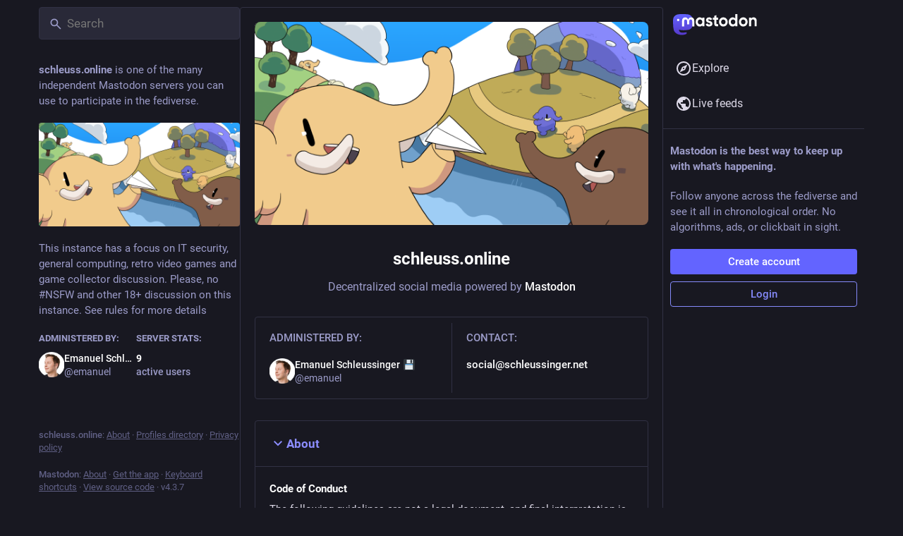

--- FILE ---
content_type: application/javascript
request_url: https://schleuss.online/packs/js/features/about-3bcfced019518d817d67.chunk.js
body_size: 2436
content:
(window.webpackJsonp=window.webpackJsonp||[]).push([[447],{1569:function(e,t,a){"use strict";a.r(t);var s,o=a(0),i=a(2),n=a(1),l=a(7),d=a(23),c=a(77),r=a(9),b=a.n(r),m=a(108),u=a(5),v=a(11),h=a(154);function p(){return p=Object.assign?Object.assign.bind():function(e){for(var t=1;t<arguments.length;t++){var a=arguments[t];for(var s in a)({}).hasOwnProperty.call(a,s)&&(e[s]=a[s])}return e},p.apply(null,arguments)}var j=function(e){let{title:t,titleId:a,...o}=e;return n.createElement("svg",p({xmlns:"http://www.w3.org/2000/svg",height:24,viewBox:"0 -960 960 960",width:24,"aria-labelledby":a},o),t?n.createElement("title",{id:a},t):null,s||(s=n.createElement("path",{d:"M480-345 240-585l56-56 184 184 184-184 56 56-240 240Z"})))},O=a(70),g=a(182),_=a(12),f=a(527),w=a(94),M=a(218),k=a(410),x=a(4);const N=Object(l.d)({title:{id:"column.about",defaultMessage:"About"},rules:{id:"about.rules",defaultMessage:"Server rules"},blocks:{id:"about.blocks",defaultMessage:"Moderated servers"},silenced:{id:"about.domain_blocks.silenced.title",defaultMessage:"Limited"},silencedExplanation:{id:"about.domain_blocks.silenced.explanation",defaultMessage:"You will generally not see profiles and content from this server, unless you explicitly look it up or opt into it by following."},suspended:{id:"about.domain_blocks.suspended.title",defaultMessage:"Suspended"},suspendedExplanation:{id:"about.domain_blocks.suspended.explanation",defaultMessage:"No data from this server will be processed, stored or exchanged, making any interaction or communication with users from this server impossible."}}),y={silence:{title:N.silenced,explanation:N.silencedExplanation},suspend:{title:N.suspended,explanation:N.suspendedExplanation}};class I extends n.PureComponent{constructor(){super(...arguments),Object(i.a)(this,"state",{collapsed:!this.props.open}),Object(i.a)(this,"handleClick",(()=>{const{onOpen:e}=this.props,{collapsed:t}=this.state;this.setState({collapsed:!t},(()=>e&&e()))}))}render(){const{title:e,children:t}=this.props,{collapsed:a}=this.state;return Object(o.a)("div",{className:b()("about__section",{active:!a})},void 0,Object(o.a)("div",{className:"about__section__title",role:"button",tabIndex:0,onClick:this.handleClick},void 0,Object(o.a)(_.a,{id:a?"chevron-right":"chevron-down",icon:a?h.a:j})," ",e),!a&&Object(o.a)("div",{className:"about__section__body"},void 0,t))}}class D extends n.PureComponent{constructor(){super(...arguments),Object(i.a)(this,"handleDomainBlocksOpen",(()=>{const{dispatch:e}=this.props;e(Object(O.m)())}))}componentDidMount(){const{dispatch:e}=this.props;e(Object(O.o)()),e(Object(O.n)())}render(){var e,t;const{multiColumn:a,intl:s,server:i,extendedDescription:n,domainBlocks:l}=this.props,c=i.get("isLoading");return Object(o.a)(g.a,{bindToDocument:!a,label:s.formatMessage(N.title)},void 0,Object(o.a)("div",{className:"scrollable about"},void 0,Object(o.a)("div",{className:"about__header"},void 0,Object(o.a)(f.a,{blurhash:i.getIn(["thumbnail","blurhash"]),src:i.getIn(["thumbnail","url"]),srcSet:null===(e=i.getIn(["thumbnail","versions"]))||void 0===e?void 0:e.map(((e,t)=>`${e} ${t.replace("@","")}`)).join(", "),className:"about__header__hero"}),Object(o.a)("h1",{},void 0,c?Object(o.a)(w.a,{width:"10ch"}):i.get("domain")),Object(o.a)("p",{},void 0,Object(o.a)(d.a,{id:"about.powered_by",defaultMessage:"Decentralized social media powered by {mastodon}",values:{mastodon:Object(o.a)("a",{href:"https://joinmastodon.org",className:"about__mail",target:"_blank"},void 0,"Mastodon")}}))),Object(o.a)("div",{className:"about__meta"},void 0,Object(o.a)("div",{className:"about__meta__column"},void 0,Object(o.a)("h4",{},void 0,Object(o.a)(d.a,{id:"server_banner.administered_by",defaultMessage:"Administered by:"})),Object(o.a)(M.a,{id:i.getIn(["contact","account","id"]),size:36,minimal:!0})),Object(o.a)("hr",{className:"about__meta__divider"}),Object(o.a)("div",{className:"about__meta__column"},void 0,Object(o.a)("h4",{},void 0,Object(o.a)(d.a,{id:"about.contact",defaultMessage:"Contact:"})),c?Object(o.a)(w.a,{width:"10ch"}):Object(o.a)("a",{className:"about__mail",href:`mailto:${i.getIn(["contact","email"])}`},void 0,i.getIn(["contact","email"])))),Object(o.a)(I,{open:!0,title:s.formatMessage(N.title)},void 0,n.get("isLoading")?Object(x.jsxs)(x.Fragment,{children:[Object(o.a)(w.a,{width:"100%"}),Object(o.a)("br",{}),Object(o.a)(w.a,{width:"100%"}),Object(o.a)("br",{}),Object(o.a)(w.a,{width:"100%"}),Object(o.a)("br",{}),Object(o.a)(w.a,{width:"70%"})]}):(null===(t=n.get("content"))||void 0===t?void 0:t.length)>0?Object(o.a)("div",{className:"prose",dangerouslySetInnerHTML:{__html:n.get("content")}}):Object(o.a)("p",{},void 0,Object(o.a)(d.a,{id:"about.not_available",defaultMessage:"This information has not been made available on this server."}))),Object(o.a)(I,{title:s.formatMessage(N.rules)},void 0,!c&&(i.get("rules",Object(u.List)()).isEmpty()?Object(o.a)("p",{},void 0,Object(o.a)(d.a,{id:"about.not_available",defaultMessage:"This information has not been made available on this server."})):Object(o.a)("ol",{className:"rules-list"},void 0,i.get("rules").map((e=>Object(o.a)("li",{},e.get("id"),Object(o.a)("div",{className:"rules-list__text"},void 0,e.get("text")),e.get("hint").length>0&&Object(o.a)("div",{className:"rules-list__hint"},void 0,e.get("hint")))))))),Object(o.a)(I,{title:s.formatMessage(N.blocks),onOpen:this.handleDomainBlocksOpen},void 0,l.get("isLoading")?Object(x.jsxs)(x.Fragment,{children:[Object(o.a)(w.a,{width:"100%"}),Object(o.a)("br",{}),Object(o.a)(w.a,{width:"70%"})]}):l.get("isAvailable")?Object(x.jsxs)(x.Fragment,{children:[Object(o.a)("p",{},void 0,Object(o.a)(d.a,{id:"about.domain_blocks.preamble",defaultMessage:"Mastodon generally allows you to view content from and interact with users from any other server in the fediverse. These are the exceptions that have been made on this particular server."})),l.get("items").size>0&&Object(o.a)("div",{className:"about__domain-blocks"},void 0,l.get("items").map((e=>Object(o.a)("div",{className:"about__domain-blocks__domain"},e.get("domain"),Object(o.a)("div",{className:"about__domain-blocks__domain__header"},void 0,Object(o.a)("h6",{},void 0,Object(o.a)("span",{title:`SHA-256: ${e.get("digest")}`},void 0,e.get("domain"))),Object(o.a)("span",{className:"about__domain-blocks__domain__type",title:s.formatMessage(y[e.get("severity")].explanation)},void 0,s.formatMessage(y[e.get("severity")].title))),Object(o.a)("p",{},void 0,(e.get("comment")||"").length>0?e.get("comment"):Object(o.a)(d.a,{id:"about.domain_blocks.no_reason_available",defaultMessage:"Reason not available"}))))))]}):Object(o.a)("p",{},void 0,Object(o.a)(d.a,{id:"about.not_available",defaultMessage:"This information has not been made available on this server."}))),Object(o.a)(k.a,{}),Object(o.a)("div",{className:"about__footer"},void 0,Object(o.a)("p",{},void 0,Object(o.a)(d.a,{id:"about.disclaimer",defaultMessage:"Mastodon is free, open-source software, and a trademark of Mastodon gGmbH."})))),Object(o.a)(m.a,{},void 0,Object(o.a)("title",{},void 0,s.formatMessage(N.title)),Object(o.a)("meta",{name:"robots",content:"all"})))}}t.default=Object(v.connect)((e=>({server:e.getIn(["server","server"]),extendedDescription:e.getIn(["server","extendedDescription"]),domainBlocks:e.getIn(["server","domainBlocks"])})))(Object(c.c)(D))}}]);
//# sourceMappingURL=about-3bcfced019518d817d67.chunk.js.map